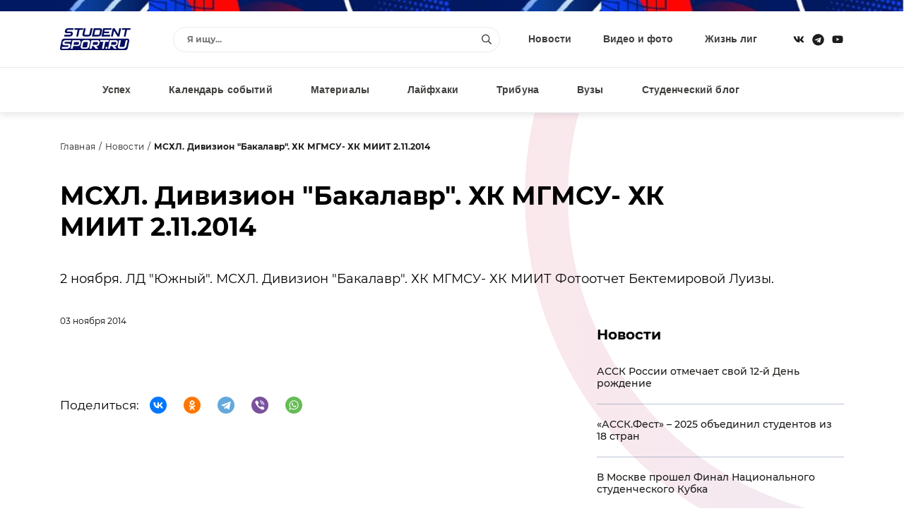

--- FILE ---
content_type: image/svg+xml
request_url: https://www.studentsport.ru/bitrix/templates/v1.0/img/logo_color.svg
body_size: 1913
content:
<svg width="104" height="32" viewBox="0 0 104 32" fill="none" xmlns="http://www.w3.org/2000/svg">
<path d="M18.8 8.41936C18.3 10.8387 16.5 12 14 12H6L6.5 9.58065H14.5C15.3 9.58065 15.8 9.19355 16 8.41936C16.2 7.64516 15.8 7.25806 15 7.25806H10.4C7.9 7.25806 6.6 6.09677 7.2 3.67742C7.7 1.16129 9.5 0 12 0H20L19.5 2.41935H11.5C10.7 2.41935 10.2 2.80645 10 3.58065C9.8 4.35484 10.2 4.74194 11 4.74194H15.6C18 4.74194 19.3 6 18.8 8.41936Z" fill="#040D5F"/>
<path d="M33.5076 2.41935H28.6818L26.6136 12H23.8561L25.9242 2.41935H21L21.5909 0H34L33.5076 2.41935Z" fill="#040D5F"/>
<path d="M46.0539 8.41936C45.5418 10.8387 43.6982 12 41.1376 12H36.4261C33.8655 12 32.534 10.8387 33.1485 8.41936L34.9921 0H37.86L35.914 8.41936C35.7091 9.19355 36.1188 9.58065 36.9382 9.58065H41.6497C42.4691 9.58065 42.9812 9.19355 43.1861 8.41936L45.1321 0H48L46.0539 8.41936Z" fill="#040D5F"/>
<path d="M60.8273 8.41936C60.3151 10.8387 58.4715 12 55.9109 12H47L49.663 0H58.5739C61.1345 0 62.466 1.16129 61.8515 3.58065L60.8273 8.41936ZM50.38 9.58065H56.423C57.2424 9.58065 57.7545 9.19355 57.9594 8.41936L58.9836 3.67742C59.1885 2.90323 58.7788 2.51613 57.9594 2.51613H51.9164L50.38 9.58065Z" fill="#040D5F"/>
<path d="M75.5066 2.41935H65.7368L65.2434 4.74194H72.5461L72.0526 7.16129H64.75L64.2566 9.58065H74.0263L73.4342 12H61L63.5658 0H76L75.5066 2.41935Z" fill="#040D5F"/>
<path d="M87.451 12H84.7059L79.5098 3.67742L77.7451 12H75L77.549 0H80.2941L85.4902 8.32258L87.2549 0H90L87.451 12Z" fill="#040D5F"/>
<path d="M103.508 2.41935H98.5833L96.6136 12H93.8561L95.9242 2.41935H91L91.4924 0H104L103.508 2.41935Z" fill="#040D5F"/>
<path d="M98.6954 15H6.89141C4.39674 15 2.60057 16.193 2.10164 18.6784L0.105896 28.3216C-0.393039 30.807 0.904192 32 3.29908 32H95.1031C97.5978 32 99.394 30.807 99.8929 28.3216L101.889 18.6784C102.388 16.193 101.19 15 98.6954 15ZM15.2735 25.9357C14.7746 28.4211 12.9784 29.614 10.4837 29.614H2.50078L2.99972 27.1287H10.9827C11.781 27.1287 12.2799 26.731 12.4795 25.9357C12.6791 25.1404 12.2799 24.7427 11.4816 24.7427H6.89141C4.39674 24.7427 3.19929 23.5497 3.69823 21.0643C4.19716 18.5789 5.99333 17.386 8.488 17.386H16.471L15.972 19.7719H7.98907C7.19077 19.7719 6.69184 20.1696 6.49226 20.9649C6.29269 21.7602 6.69184 22.1579 7.49013 22.1579H12.0803C14.4752 22.2573 15.7725 23.4503 15.2735 25.9357ZM30.042 22.2573C29.5431 24.7427 28.0463 25.9357 25.5516 25.9357H19.3648L18.5665 29.614H15.7725L18.3669 17.386H27.248C29.7426 17.386 30.6407 18.5789 30.1418 21.0643L30.042 22.2573ZM38.3243 29.8129H33.7341C31.2394 29.8129 30.042 28.6199 30.5409 26.1345L31.6386 20.8655C32.1375 18.3801 33.9337 17.1871 36.4284 17.1871H40.9188C43.4135 17.1871 44.6109 18.3801 44.112 20.8655L43.0143 26.1345C42.5154 28.6199 40.7192 29.8129 38.3243 29.8129ZM58.0821 21.0643L57.8826 22.2573C57.3836 24.7427 55.8868 25.9357 53.3922 25.9357L56.286 29.614H52.4941L49.6003 25.9357H47.2054L46.4071 29.614H43.613L46.2075 17.386H54.889C57.3836 17.386 58.6809 18.5789 58.0821 21.0643ZM64.4685 29.614H61.6745L63.77 19.7719H58.8804L59.3794 17.2866H71.9525L71.4536 19.7719H66.564L64.4685 29.614ZM69.3581 29.614H66.8634L67.3623 27.1287H69.857L69.3581 29.614ZM80.4344 25.9357L83.3283 29.614H79.5363L76.6425 25.9357H74.2476L73.4493 29.614H70.6553L73.2498 17.386H81.8315C84.3261 17.386 85.5236 18.5789 85.0246 21.0643L84.7253 22.2573C84.3261 24.7427 82.8293 25.9357 80.4344 25.9357ZM97.6976 25.9357C97.1986 28.4211 95.4025 29.614 92.9078 29.614H88.3176C85.8229 29.614 84.6255 28.4211 85.1244 25.9357L86.9206 17.386H89.7146L87.9185 25.9357C87.7189 26.731 88.118 27.1287 88.9163 27.1287H93.5065C94.3048 27.1287 94.8038 26.731 95.0033 25.9357L96.7995 17.386H99.5935L97.6976 25.9357Z" fill="#040D5F"/>
<path d="M81.9443 20H75.8292L75 24H81.1151C81.9443 24 82.4625 23.5676 82.6698 22.7027L82.9808 21.4054C83.0844 20.4324 82.7735 20 81.9443 20Z" fill="#040D5F"/>
<path d="M39.9873 20H35.5546C34.7837 20 34.3018 20.4156 34.1091 21.2468L33.0491 26.7532C32.8564 27.5844 33.2418 28 34.0127 28H38.4454C39.2164 28 39.6982 27.5844 39.8909 26.7532L40.9509 21.2468C41.1436 20.4156 40.7582 20 39.9873 20Z" fill="#040D5F"/>
<path d="M26.887 20H20.6987L20 24H26.1883C26.9868 24 27.4859 23.5676 27.6855 22.7027L27.9849 21.4054C28.0847 20.4324 27.6855 20 26.887 20Z" fill="#040D5F"/>
<path d="M54.9153 20H48.8257L48 24H54.0896C54.9153 24 55.4313 23.5676 55.6378 22.7027L55.9474 21.4054C56.1538 20.4324 55.741 20 54.9153 20Z" fill="#040D5F"/>
</svg>
